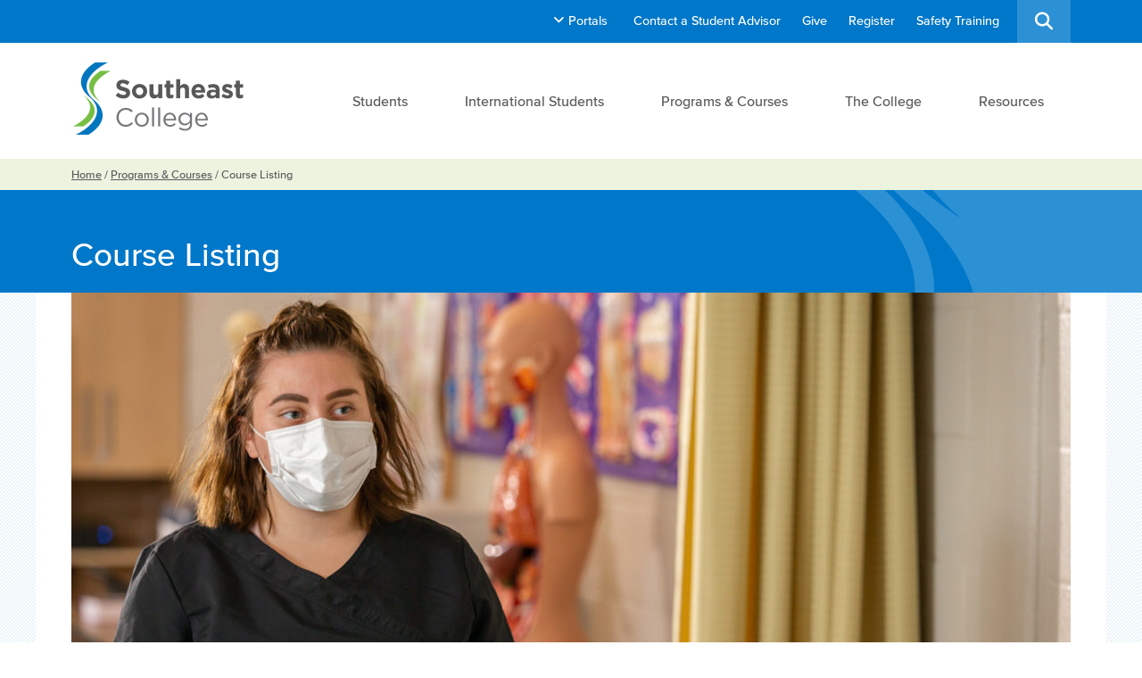

--- FILE ---
content_type: text/html; charset=UTF-8
request_url: https://www.southeastcollege.org/programs-courses/course-listing/?orderby=length&order=ASC&orderby=program&order=DESC&orderby=program&order=ASC
body_size: 10228
content:
<!DOCTYPE html>
<!--[if IE 7]><html class="ie7" lang="en-US"><![endif]-->
<!--[if IE 8]><html class="ie8" lang="en-US"><![endif]-->
<!--[if !(IE 7) | !(IE 8)  ]><!-->
	<html lang="en-US">
<!--<![endif]-->
	<head>
		<meta charset="UTF-8">
		<meta http-equiv="X-UA-Compatible" content="IE=edge">
		<meta name="viewport" content="width=device-width, initial-scale=1.0, maximum-scale=1.0">
					<meta name="description" content="Search Course Listings | Learning options for post-secondary education, industry and safety training, adult education, English as an additional language (ESL) and continuing education in Saskatchewan.">
		
		<title>Search Course Listings | Education & Training Saskatchewan</title>

		<link rel="apple-touch-icon-precomposed" href="https://www.southeastcollege.org/favicon-152.png">
		<link rel="apple-touch-icon" href="https://www.southeastcollege.org/touch-icon-iphone.png">
		<link rel="apple-touch-icon" sizes="76x76" href="https://www.southeastcollege.org/favicon76.png">
		<link rel="apple-touch-icon" sizes="120x120" href="https://www.southeastcollege.org/favicon60@2x.png">
		<link rel="apple-touch-icon" sizes="152x152" href="https://www.southeastcollege.org/favicon76@2x.png">
		<link rel="apple-touch-icon" sizes="180x180" href="https://www.southeastcollege.org/favicon60@3x.png">

		<meta name="msapplication-TileColor" content="#FFFFFF">
		<meta name="msapplication-TileImage" content="https://www.southeastcollege.org/favicon-144.png">

		<!--[if lt IE 9]>
			<script src="https://www.southeastcollege.org/wp-content/themes/southeastcollege/js/lib/html5shiv.js"></script>
			<script src="https://www.southeastcollege.org/wp-content/themes/southeastcollege/js/lib/respond.min.js"></script>
		<![endif]-->

		<link rel="profile" href="http://gmpg.org/xfn/11">
		<link rel="pingback" href="https://www.southeastcollege.org/xmlrpc.php">

		<meta name="google-site-verification" content="D5ap5CxyhY102t3G8U_jBx8cPeP7WChcgXOpkOfHqJM" />

		<meta name='robots' content='max-image-preview:large' />
<link rel='dns-prefetch' href='//tag.validate.audio' />
<link rel='dns-prefetch' href='//ajax.googleapis.com' />
<link rel='dns-prefetch' href='//fast.fonts.net' />
<link rel='dns-prefetch' href='//cdnjs.cloudflare.com' />
<style id='wp-img-auto-sizes-contain-inline-css' type='text/css'>
img:is([sizes=auto i],[sizes^="auto," i]){contain-intrinsic-size:3000px 1500px}
/*# sourceURL=wp-img-auto-sizes-contain-inline-css */
</style>
<link rel='stylesheet' id='tribe-events-pro-mini-calendar-block-styles-css' href='https://www.southeastcollege.org/wp-content/plugins/events-calendar-pro/build/css/tribe-events-pro-mini-calendar-block.css?ver=7.7.12' type='text/css' media='all' />
<link rel='stylesheet' id='wp-block-library-css' href='https://www.southeastcollege.org/wp-includes/css/dist/block-library/style.min.css?ver=128fb94ce91c1eaaf29c196c1ae1f684' type='text/css' media='all' />
<style id='global-styles-inline-css' type='text/css'>
:root{--wp--preset--aspect-ratio--square: 1;--wp--preset--aspect-ratio--4-3: 4/3;--wp--preset--aspect-ratio--3-4: 3/4;--wp--preset--aspect-ratio--3-2: 3/2;--wp--preset--aspect-ratio--2-3: 2/3;--wp--preset--aspect-ratio--16-9: 16/9;--wp--preset--aspect-ratio--9-16: 9/16;--wp--preset--color--black: #000000;--wp--preset--color--cyan-bluish-gray: #abb8c3;--wp--preset--color--white: #ffffff;--wp--preset--color--pale-pink: #f78da7;--wp--preset--color--vivid-red: #cf2e2e;--wp--preset--color--luminous-vivid-orange: #ff6900;--wp--preset--color--luminous-vivid-amber: #fcb900;--wp--preset--color--light-green-cyan: #7bdcb5;--wp--preset--color--vivid-green-cyan: #00d084;--wp--preset--color--pale-cyan-blue: #8ed1fc;--wp--preset--color--vivid-cyan-blue: #0693e3;--wp--preset--color--vivid-purple: #9b51e0;--wp--preset--gradient--vivid-cyan-blue-to-vivid-purple: linear-gradient(135deg,rgb(6,147,227) 0%,rgb(155,81,224) 100%);--wp--preset--gradient--light-green-cyan-to-vivid-green-cyan: linear-gradient(135deg,rgb(122,220,180) 0%,rgb(0,208,130) 100%);--wp--preset--gradient--luminous-vivid-amber-to-luminous-vivid-orange: linear-gradient(135deg,rgb(252,185,0) 0%,rgb(255,105,0) 100%);--wp--preset--gradient--luminous-vivid-orange-to-vivid-red: linear-gradient(135deg,rgb(255,105,0) 0%,rgb(207,46,46) 100%);--wp--preset--gradient--very-light-gray-to-cyan-bluish-gray: linear-gradient(135deg,rgb(238,238,238) 0%,rgb(169,184,195) 100%);--wp--preset--gradient--cool-to-warm-spectrum: linear-gradient(135deg,rgb(74,234,220) 0%,rgb(151,120,209) 20%,rgb(207,42,186) 40%,rgb(238,44,130) 60%,rgb(251,105,98) 80%,rgb(254,248,76) 100%);--wp--preset--gradient--blush-light-purple: linear-gradient(135deg,rgb(255,206,236) 0%,rgb(152,150,240) 100%);--wp--preset--gradient--blush-bordeaux: linear-gradient(135deg,rgb(254,205,165) 0%,rgb(254,45,45) 50%,rgb(107,0,62) 100%);--wp--preset--gradient--luminous-dusk: linear-gradient(135deg,rgb(255,203,112) 0%,rgb(199,81,192) 50%,rgb(65,88,208) 100%);--wp--preset--gradient--pale-ocean: linear-gradient(135deg,rgb(255,245,203) 0%,rgb(182,227,212) 50%,rgb(51,167,181) 100%);--wp--preset--gradient--electric-grass: linear-gradient(135deg,rgb(202,248,128) 0%,rgb(113,206,126) 100%);--wp--preset--gradient--midnight: linear-gradient(135deg,rgb(2,3,129) 0%,rgb(40,116,252) 100%);--wp--preset--font-size--small: 13px;--wp--preset--font-size--medium: 20px;--wp--preset--font-size--large: 36px;--wp--preset--font-size--x-large: 42px;--wp--preset--spacing--20: 0.44rem;--wp--preset--spacing--30: 0.67rem;--wp--preset--spacing--40: 1rem;--wp--preset--spacing--50: 1.5rem;--wp--preset--spacing--60: 2.25rem;--wp--preset--spacing--70: 3.38rem;--wp--preset--spacing--80: 5.06rem;--wp--preset--shadow--natural: 6px 6px 9px rgba(0, 0, 0, 0.2);--wp--preset--shadow--deep: 12px 12px 50px rgba(0, 0, 0, 0.4);--wp--preset--shadow--sharp: 6px 6px 0px rgba(0, 0, 0, 0.2);--wp--preset--shadow--outlined: 6px 6px 0px -3px rgb(255, 255, 255), 6px 6px rgb(0, 0, 0);--wp--preset--shadow--crisp: 6px 6px 0px rgb(0, 0, 0);}:where(.is-layout-flex){gap: 0.5em;}:where(.is-layout-grid){gap: 0.5em;}body .is-layout-flex{display: flex;}.is-layout-flex{flex-wrap: wrap;align-items: center;}.is-layout-flex > :is(*, div){margin: 0;}body .is-layout-grid{display: grid;}.is-layout-grid > :is(*, div){margin: 0;}:where(.wp-block-columns.is-layout-flex){gap: 2em;}:where(.wp-block-columns.is-layout-grid){gap: 2em;}:where(.wp-block-post-template.is-layout-flex){gap: 1.25em;}:where(.wp-block-post-template.is-layout-grid){gap: 1.25em;}.has-black-color{color: var(--wp--preset--color--black) !important;}.has-cyan-bluish-gray-color{color: var(--wp--preset--color--cyan-bluish-gray) !important;}.has-white-color{color: var(--wp--preset--color--white) !important;}.has-pale-pink-color{color: var(--wp--preset--color--pale-pink) !important;}.has-vivid-red-color{color: var(--wp--preset--color--vivid-red) !important;}.has-luminous-vivid-orange-color{color: var(--wp--preset--color--luminous-vivid-orange) !important;}.has-luminous-vivid-amber-color{color: var(--wp--preset--color--luminous-vivid-amber) !important;}.has-light-green-cyan-color{color: var(--wp--preset--color--light-green-cyan) !important;}.has-vivid-green-cyan-color{color: var(--wp--preset--color--vivid-green-cyan) !important;}.has-pale-cyan-blue-color{color: var(--wp--preset--color--pale-cyan-blue) !important;}.has-vivid-cyan-blue-color{color: var(--wp--preset--color--vivid-cyan-blue) !important;}.has-vivid-purple-color{color: var(--wp--preset--color--vivid-purple) !important;}.has-black-background-color{background-color: var(--wp--preset--color--black) !important;}.has-cyan-bluish-gray-background-color{background-color: var(--wp--preset--color--cyan-bluish-gray) !important;}.has-white-background-color{background-color: var(--wp--preset--color--white) !important;}.has-pale-pink-background-color{background-color: var(--wp--preset--color--pale-pink) !important;}.has-vivid-red-background-color{background-color: var(--wp--preset--color--vivid-red) !important;}.has-luminous-vivid-orange-background-color{background-color: var(--wp--preset--color--luminous-vivid-orange) !important;}.has-luminous-vivid-amber-background-color{background-color: var(--wp--preset--color--luminous-vivid-amber) !important;}.has-light-green-cyan-background-color{background-color: var(--wp--preset--color--light-green-cyan) !important;}.has-vivid-green-cyan-background-color{background-color: var(--wp--preset--color--vivid-green-cyan) !important;}.has-pale-cyan-blue-background-color{background-color: var(--wp--preset--color--pale-cyan-blue) !important;}.has-vivid-cyan-blue-background-color{background-color: var(--wp--preset--color--vivid-cyan-blue) !important;}.has-vivid-purple-background-color{background-color: var(--wp--preset--color--vivid-purple) !important;}.has-black-border-color{border-color: var(--wp--preset--color--black) !important;}.has-cyan-bluish-gray-border-color{border-color: var(--wp--preset--color--cyan-bluish-gray) !important;}.has-white-border-color{border-color: var(--wp--preset--color--white) !important;}.has-pale-pink-border-color{border-color: var(--wp--preset--color--pale-pink) !important;}.has-vivid-red-border-color{border-color: var(--wp--preset--color--vivid-red) !important;}.has-luminous-vivid-orange-border-color{border-color: var(--wp--preset--color--luminous-vivid-orange) !important;}.has-luminous-vivid-amber-border-color{border-color: var(--wp--preset--color--luminous-vivid-amber) !important;}.has-light-green-cyan-border-color{border-color: var(--wp--preset--color--light-green-cyan) !important;}.has-vivid-green-cyan-border-color{border-color: var(--wp--preset--color--vivid-green-cyan) !important;}.has-pale-cyan-blue-border-color{border-color: var(--wp--preset--color--pale-cyan-blue) !important;}.has-vivid-cyan-blue-border-color{border-color: var(--wp--preset--color--vivid-cyan-blue) !important;}.has-vivid-purple-border-color{border-color: var(--wp--preset--color--vivid-purple) !important;}.has-vivid-cyan-blue-to-vivid-purple-gradient-background{background: var(--wp--preset--gradient--vivid-cyan-blue-to-vivid-purple) !important;}.has-light-green-cyan-to-vivid-green-cyan-gradient-background{background: var(--wp--preset--gradient--light-green-cyan-to-vivid-green-cyan) !important;}.has-luminous-vivid-amber-to-luminous-vivid-orange-gradient-background{background: var(--wp--preset--gradient--luminous-vivid-amber-to-luminous-vivid-orange) !important;}.has-luminous-vivid-orange-to-vivid-red-gradient-background{background: var(--wp--preset--gradient--luminous-vivid-orange-to-vivid-red) !important;}.has-very-light-gray-to-cyan-bluish-gray-gradient-background{background: var(--wp--preset--gradient--very-light-gray-to-cyan-bluish-gray) !important;}.has-cool-to-warm-spectrum-gradient-background{background: var(--wp--preset--gradient--cool-to-warm-spectrum) !important;}.has-blush-light-purple-gradient-background{background: var(--wp--preset--gradient--blush-light-purple) !important;}.has-blush-bordeaux-gradient-background{background: var(--wp--preset--gradient--blush-bordeaux) !important;}.has-luminous-dusk-gradient-background{background: var(--wp--preset--gradient--luminous-dusk) !important;}.has-pale-ocean-gradient-background{background: var(--wp--preset--gradient--pale-ocean) !important;}.has-electric-grass-gradient-background{background: var(--wp--preset--gradient--electric-grass) !important;}.has-midnight-gradient-background{background: var(--wp--preset--gradient--midnight) !important;}.has-small-font-size{font-size: var(--wp--preset--font-size--small) !important;}.has-medium-font-size{font-size: var(--wp--preset--font-size--medium) !important;}.has-large-font-size{font-size: var(--wp--preset--font-size--large) !important;}.has-x-large-font-size{font-size: var(--wp--preset--font-size--x-large) !important;}
/*# sourceURL=global-styles-inline-css */
</style>

<style id='classic-theme-styles-inline-css' type='text/css'>
/*! This file is auto-generated */
.wp-block-button__link{color:#fff;background-color:#32373c;border-radius:9999px;box-shadow:none;text-decoration:none;padding:calc(.667em + 2px) calc(1.333em + 2px);font-size:1.125em}.wp-block-file__button{background:#32373c;color:#fff;text-decoration:none}
/*# sourceURL=/wp-includes/css/classic-themes.min.css */
</style>
<link rel='stylesheet' id='cff-css' href='https://www.southeastcollege.org/wp-content/plugins/custom-facebook-feed-pro/assets/css/cff-style.min.css?ver=4.7.4' type='text/css' media='all' />
<link rel='stylesheet' id='style-css' href='https://www.southeastcollege.org/wp-content/themes/southeastcollege/style.min.css?ver=1.9.5' type='text/css' media='all' />
<link rel='stylesheet' id='fonts-css' href='//fast.fonts.net/cssapi/88aa097f-e6b4-4ac6-add0-ad79da190dba.css?ver=1.9.5' type='text/css' media='all' />
<link rel='stylesheet' id='fonts-awesome-css' href='//cdnjs.cloudflare.com/ajax/libs/font-awesome/6.5.1/css/all.min.css?ver=6.5.1' type='text/css' media='all' />
<script async type="text/javascript" src="https://tag.validate.audio/validate.js?ver=128fb94ce91c1eaaf29c196c1ae1f684" id="validate_add_tag-js"></script>
<link rel="canonical" href="https://www.southeastcollege.org/programs-courses/course-listing/" />
<!-- Custom Facebook Feed JS vars -->
<script type="text/javascript">
var cffsiteurl = "https://www.southeastcollege.org/wp-content/plugins";
var cffajaxurl = "https://www.southeastcollege.org/wp-admin/admin-ajax.php";


var cfflinkhashtags = "false";
</script>
<meta name="tec-api-version" content="v1"><meta name="tec-api-origin" content="https://www.southeastcollege.org"><link rel="alternate" href="https://www.southeastcollege.org/wp-json/tribe/events/v1/" />	</head>

	
	<body class="inside">

		

<div class="upperlinks">
	<nav class="columns">
		<div class="left">
							<div class="portals">
					<span class="menu-item"><i class="fa fa-angle-down"></i> Portals</span>

					<div class="dropdown hide">
													<span class="menu-item">Common Resources</span>
															<a class="menu-item child" href="https://outlook.office.com/mail/" target="_blank"><i class="fa fa-angle-right"></i> Outlook Email</a>
															<a class="menu-item child" href="https://teams.microsoft.com/v2/" target="_blank"><i class="fa fa-angle-right"></i> TEAMS</a>
															<a class="menu-item child" href="https://southeastcollegeorg-my.sharepoint.com/?xsdata=[base64]&sdata=azdGcGcxV1NSbFNWWjhXdlEwbDNidTVMUldZN3hPY1hyaGo2TUI0VDhrQT0%3D&clickparams=eyAiWC1BcHBOYW1lIiA6ICJNaWNyb3NvZnQgT3V0bG9vayIsICJYLUFwcFZlcnNpb24iIDogIjE2LjAuMTkwMjkuMjAyNDQiLCAiT1MiIDogIldpbmRvd3MiIH0%3D" target="_blank"><i class="fa fa-angle-right"></i> My OneDrive</a>
													
													<span class="menu-item">Student Resources</span>
															<a class="menu-item child" href="http://learnonline.southeastcollege.org/" target="_blank"><i class="fa fa-angle-right"></i> Login to Blackboard Learn</a>
															<a class="menu-item child" href="https://southeastcollegeorg.sharepoint.com/sites/MySC-StudentConnection" target="_blank"><i class="fa fa-angle-right"></i> MySC Student Connection Sharepoint</a>
															<a class="menu-item child" href="https://southeastcollegeorg.sharepoint.com/sites/MySC2-StudentConnection/SitePages/IT-Getting-Started-Guide-For-Students.aspx" target="_blank"><i class="fa fa-angle-right"></i> IT Getting Started Guide for Students</a>
													
													<span class="menu-item header">Staff Resources</span>
															<a class="menu-item child" href="https://southeastcollegeorg.sharepoint.com/sites/MySC" target="_blank"><i class="fa fa-angle-right"></i> MySC Staff Sharepoint</a>
															<a class="menu-item child" href="https://southeastcollegeorg.sharepoint.com/sites/IT-Helpdesk/SitePages/IT-Getting-Started-Guide-For-Staff.aspx" target="_blank"><i class="fa fa-angle-right"></i> IT Getting Started Guide for Staff</a>
																		</div>
				</div>
			
							<a class="menu-item" href="https://www.southeastcollege.org/students/student-advisor-online-booking/">Contact a Student Advisor</a>
							<a class="menu-item" href="https://www.southeastcollege.org/alumni-friends/giving/">Give</a>
							<a class="menu-item" href="https://www.southeastcollege.org/programs-courses/register/">Register</a>
							<a class="menu-item" href="https://www.southeastcollege.org/programs-courses/browse-programs-courses/#industry-and-safety-training">Safety Training</a>
					</div>

		<div class="searchbar">
			<a href="https://www.southeastcollege.org/search/"><i class="fa fa-search"></i></a>
		</div>
	</nav>
</div>
		<header class="main-header">
			<div class="group clear">
									<a href="https://www.southeastcollege.org" class="logo">
						<img src="https://www.southeastcollege.org/assets/southeast-college.png" alt="Southeast College" />
					</a>
								

	<nav class="navigation">

	    
			<div class="parent">
																								
									<a href="https://www.southeastcollege.org/students/">Students</a>
				

				<div class="sub-menu">
					<div class="wrap">
						<a class="back" href="#">Back <i class="fa fa-arrow-circle-left"></i></a>

													<a class="overview" href="https://www.southeastcollege.org/students/">
								<img class="desktop" src="https://www.southeastcollege.org/assets/overview-southeast-college-students.jpg" alt="Students Overview" />
								<span>
									Students Overview <i class="fa fa-arrow-circle-right"></i>
								</span>
							</a>
						
													<div class="jump-to">
																	<h3 class="desktop">Jump to</h3>
								
								<div class="items">
																														<a href="https://www.southeastcollege.org/students/scholarships-financial-aid/">Scholarships and Financial Aid</a>
																																								<a href="https://www.southeastcollege.org/students/campus-life/">Campus Life</a>
																																								<a href="https://www.southeastcollege.org/students/support/">Support</a>
																																								<a href="https://www.southeastcollege.org/students/student-advisor-online-booking/">Book Online with a Student Advisor</a>
																											</div>
							</div>
						
													<div class="quicklinks">
																	<h3 class="desktop">Portals</h3>
								
								<div class="items">
																														<a href="https://www.office.com" target="_blank">Login to Office 365</a>
																											</div>
							</div>
											</div>
				</div>

			</div>

		
			<div class="parent">
																								
									<a href="https://www.southeastcollege.org/international-students/">International Students</a>
				

				<div class="sub-menu">
					<div class="wrap">
						<a class="back" href="#">Back <i class="fa fa-arrow-circle-left"></i></a>

													<a class="overview" href="https://www.southeastcollege.org/international-students/">
								<img class="desktop" src="https://www.southeastcollege.org/assets/feature-southeast-college-english-language-training.jpg" alt="International Students Overview" />
								<span>
									International Students Overview <i class="fa fa-arrow-circle-right"></i>
								</span>
							</a>
						
													<div class="jump-to">
																	<h3 class="desktop">Jump to</h3>
								
								<div class="items">
																														<a href="https://www.southeastcollege.org/international-students/application-process">Application Process</a>
																																								<a href="https://www.southeastcollege.org/international-students/english-language-requirements/">English Language Requirements</a>
																																								<a href="https://www.southeastcollege.org/international-students/international-student-guide/">International Student Guide</a>
																																								<a href="https://www.southeastcollege.org/international-students/resources/">Resources</a>
																											</div>
							</div>
						
											</div>
				</div>

			</div>

		
			<div class="parent">
																								
									<a href="https://www.southeastcollege.org/programs-courses/">Programs & Courses</a>
				

				<div class="sub-menu">
					<div class="wrap">
						<a class="back" href="#">Back <i class="fa fa-arrow-circle-left"></i></a>

													<a class="overview" href="https://www.southeastcollege.org/programs-courses/">
								<img class="desktop" src="https://www.southeastcollege.org/assets/overview-southeast-college-programs-and-courses.jpg" alt="Programs & Courses Overview" />
								<span>
									Programs & Courses Overview <i class="fa fa-arrow-circle-right"></i>
								</span>
							</a>
						
													<div class="jump-to">
																	<h3 class="desktop">Jump to</h3>
								
								<div class="items">
																														<a href="https://www.southeastcollege.org/programs-courses/register/">Register</a>
																																								<a href="https://www.southeastcollege.org/programs-courses/browse-programs-courses/">Browse Programs & Courses</a>
																																								<a href="https://www.southeastcollege.org/programs-courses/course-listing/">Course Listing</a>
																																								<a href="https://www.southeastcollege.org/programs-courses/online-learning/">Online Learning</a>
																											</div>
							</div>
						
													<div class="quicklinks">
																	<h3 class="desktop">Quicklinks</h3>
								
								<div class="items">
																														<a href="https://www.southeastcollege.org/programs-courses/register/">Register Now</a>
																																								<a href="https://www.southeastcollege.org/courses/microcredentials/" target="_blank">Online Live Microcredentials</a>
																																								<a href="https://www.southeastcollege.org/courses/building-code-training-for-canadians-series-1-2010/" target="_blank">Building Code Training</a>
																											</div>
							</div>
											</div>
				</div>

			</div>

		
			<div class="parent">
																								
									<a href="https://www.southeastcollege.org/the-college/">The College</a>
				

				<div class="sub-menu">
					<div class="wrap">
						<a class="back" href="#">Back <i class="fa fa-arrow-circle-left"></i></a>

													<a class="overview" href="https://www.southeastcollege.org/the-college/">
								<img class="desktop" src="https://www.southeastcollege.org/assets/overview-southeast-college-the-college.jpg" alt="The College Overview" />
								<span>
									The College Overview <i class="fa fa-arrow-circle-right"></i>
								</span>
							</a>
						
													<div class="jump-to">
																	<h3 class="desktop">Jump to</h3>
								
								<div class="items">
																														<a href="https://www.southeastcollege.org/the-college/about-southeast-college/">About Southeast College</a>
																																								<a href="https://www.southeastcollege.org/csi/">Centre of Sustainable Innovation</a>
																																								<a href="https://www.southeastcollege.org/the-college/board-of-governors-and-executive-management">Board & Leadership Teams</a>
																																								<a href="https://www.southeastcollege.org/the-college/career-listing/">Careers</a>
																											</div>
							</div>
						
													<div class="quicklinks">
																	<h3 class="desktop">Quicklinks</h3>
								
								<div class="items">
																														<a href="https://www.southeastcollege.org/the-college/contact-us/">Contact Us</a>
																																								<a href="https://www.southeastcollege.org/news/all/">News</a>
																																								<a href="https://www.southeastcollege.org/events/category/all/">Upcoming Events</a>
																											</div>
							</div>
											</div>
				</div>

			</div>

		
			<div class="parent">
																								
									<a href="https://www.southeastcollege.org/resources/">Resources</a>
				

				<div class="sub-menu">
					<div class="wrap">
						<a class="back" href="#">Back <i class="fa fa-arrow-circle-left"></i></a>

													<a class="overview" href="https://www.southeastcollege.org/resources/">
								<img class="desktop" src="https://www.southeastcollege.org/assets/overview-southeast-college-resources.jpg" alt="Resources Overview" />
								<span>
									Resources Overview <i class="fa fa-arrow-circle-right"></i>
								</span>
							</a>
						
													<div class="jump-to">
																	<h3 class="desktop">Jump to</h3>
								
								<div class="items">
																														<a href="https://www.southeastcollege.org/resources/publications/">Publications</a>
																																								<a href="https://www.southeastcollege.org/resources/documents-forms/">Documents & Forms</a>
																																								<a href="https://www.southeastcollege.org/resources/policies/">Policies</a>
																																								<a href="https://www.southeastcollege.org/resources/helpful-links/">Helpful Links</a>
																																								<a href="https://www.southeastcollege.org/the-college/contact-us/">Contact Us</a>
																											</div>
							</div>
						
													<div class="quicklinks">
																	<h3 class="desktop">Portals</h3>
								
								<div class="items">
																														<a href="https://outlook.office365.com/owa" target="_blank">Login to Outlook Web</a>
																																								<a href="https://southeastcollegeorg.sharepoint.com/sites/MySC" target="_blank">Login to MySC</a>
																											</div>
							</div>
											</div>
				</div>

			</div>

		
	</nav>
			</div>
			<a class="menu" href="#">
				<span></span>
			</a>
		</header>

		
	
			
									
	<div class="breadcrumbs">
		<article class="group" role="navigation">
			<a class="breadcrumb home" href="https://www.southeastcollege.org">Home</a><span class="separator"> / </span><a class="breadcrumb" href="https://www.southeastcollege.org/programs-courses/">Programs &#038; Courses</a><span class="separator"> / </span><span class="breadcrumb current"> Course Listing</span>		</article>
	</div>

					
	
		
	
					
	
						<div class="pagetitle">
		<div class="group clear">
							<h1>Course Listing</h1>
					</div>
	</div>

					

	
			<div class="banner">
			<div class="group clear">
				<img src="https://www.southeastcollege.org/assets/20211125GregHuszar9217-1120x640.jpg" alt="" />
							</div>
		</div>
	

					
	
					<div class="main-content">

						

						
							

						
						
	<div class="course-list">
		<div class="group clear">
			<form action="https://www.southeastcollege.org/programs-courses/course-listing/" method="get">
				<h2>Filter by Keyword</h2>
				<div class="row">
					<input name="keyword" class="type" type="text" placeholder="e.g. safety" value="" />
				</div>

				<h2>Filter by Subject Area</h2>
				<div class="row">
					<div class="select">
						<input name="subject" class="dropdown type type-subject" type="text" placeholder="ALL" value="" />
						<input name="id" class="hidden type-subject-id" type="text" value="" />
						<div class="dropdown-items">
																						<a class="btn blue" data-cat="76">Adult Education</a>
															<a class="btn blue" data-cat="82">Agricultural Courses</a>
															<a class="btn blue" data-cat="120">Business</a>
															<a class="btn blue" data-cat="83">Business Training</a>
															<a class="btn blue" data-cat="84">Computer Training</a>
															<a class="btn blue" data-cat="81">Continuing Education</a>
															<a class="btn blue" data-cat="80">English Language Training</a>
															<a class="btn blue" data-cat="86">General Training</a>
															<a class="btn blue" data-cat="78">Health</a>
															<a class="btn blue" data-cat="75">Industry and Safety Training</a>
															<a class="btn blue" data-cat="108">Online Training</a>
															<a class="btn blue" data-cat="88">Part Time Credit Programming</a>
															<a class="btn blue" data-cat="87">Personal Interest</a>
															<a class="btn blue" data-cat="77">Post Secondary</a>
															<a class="btn blue" data-cat="79">Trades, Technology and Apprenticeship</a>
															<a class="btn blue" data-cat="93">University</a>
													</div>
						<i class="fa fa-chevron-down"></i>
					</div>
					<input type="submit" value="Submit" class="btn blue" />
					<a class="btn blue clean" href="https://www.southeastcollege.org/programs-courses/course-listing/" />clear</a>
				</div>
			</form>

							<table>
					<tr>
						<th><a href="https://www.southeastcollege.org/programs-courses/course-listing/?orderby=length&order=ASC&orderby=program&order=DESC&orderby=program&order=ASC&orderby=title&order=DESC">Course Name </a></th>
						<th><a href="https://www.southeastcollege.org/programs-courses/course-listing/?orderby=length&order=ASC&orderby=program&order=DESC&orderby=program&order=ASC&orderby=program&order=DESC">Program  <i class="fa fa-caret-up"></i></a></th>
						<th><a href="https://www.southeastcollege.org/programs-courses/course-listing/?orderby=length&order=ASC&orderby=program&order=DESC&orderby=program&order=ASC&orderby=length&order=DESC">Course Length  </a></th>
					</tr>


					
												
																																		
						
						
						<tr class="even">
							<td><a href="https://www.southeastcollege.org/courses/confined-space-southeast-college/">Confined Space</a></td>
							<td>Industry and Safety Training</td>
							<td>8:30 am - 5:00 pm </td>
						</tr>
						
					
												
																																		
						
						
						<tr class="odd">
							<td><a href="https://www.southeastcollege.org/courses/fall-arrest-southeast-college/">Fall Arrest (Southeast College)</a></td>
							<td>Industry and Safety Training</td>
							<td>8:30am - 12:00pm (times subject to change)</td>
						</tr>
						
					
												
																																		
						
						
						<tr class="even">
							<td><a href="https://www.southeastcollege.org/courses/fall-protection-for-rig-workers-enform/">Fall Protection for Rig Work (Energy Safety Canada)</a></td>
							<td>Industry and Safety Training</td>
							<td>8:30-5:00pm</td>
						</tr>
						
					
												
																																		
						
						
						<tr class="odd">
							<td><a href="https://www.southeastcollege.org/courses/first-aidcpraed-st-john-ambulance/">Intermediate First Aid (St. John Ambulance)</a></td>
							<td>Industry and Safety Training</td>
							<td>8:30 am to 5:00 pm</td>
						</tr>
						
					
												
																																		
						
						
						<tr class="even">
							<td><a href="https://www.southeastcollege.org/courses/first-aidcpraed-recertification-st-john-ambulance/">Intermediate First Aid Recertification (St. John Ambulance)</a></td>
							<td>Industry and Safety Training</td>
							<td>8:30 am to 5:00 pm</td>
						</tr>
						
					
												
																																		
						
						
						<tr class="odd">
							<td><a href="https://www.southeastcollege.org/courses/ground-disturbance-for-supervisors-and-workers/">Ground Disturbance for Supervisors and Workers</a></td>
							<td>Industry and Safety Training</td>
							<td>8:30 am to 5:00 pm</td>
						</tr>
						
					
												
																																		
						
						
						<tr class="even">
							<td><a href="https://www.southeastcollege.org/courses/h2s-alive-enform/">H2S Alive (Energy Safety Canada)</a></td>
							<td>Industry and Safety Training</td>
							<td>8:30am - 5:00pm</td>
						</tr>
						
					
												
																																		
						
						
						<tr class="odd">
							<td><a href="https://www.southeastcollege.org/courses/adult-12/">Adult 12</a></td>
							<td>Adult Education</td>
							<td></td>
						</tr>
						
					
												
																																		
						
						
						<tr class="even">
							<td><a href="https://www.southeastcollege.org/courses/canadian-adult-education-credential/">Canadian Adult Education Credential (CAEC)</a></td>
							<td>Adult Education</td>
							<td></td>
						</tr>
						
					
												
																																																	
						
						
						<tr class="odd">
							<td><a href="https://www.southeastcollege.org/courses/continuing-care-assistant-full-time-program/">Continuing Care Assistant</a></td>
							<td>Health, Post Secondary</td>
							<td></td>
						</tr>
						
					
												
																																		
						
						
						<tr class="even">
							<td><a href="https://www.southeastcollege.org/courses/practical-nursing-full-time-program/">Practical Nursing</a></td>
							<td>Health</td>
							<td></td>
						</tr>
						
					
												
																																		
						
						
						<tr class="odd">
							<td><a href="https://www.southeastcollege.org/courses/power-engineering-technician/">Power Engineering Technician</a></td>
							<td>Trades, Technology and Apprenticeship</td>
							<td></td>
						</tr>
						
					
												
																																		
						
						
						<tr class="even">
							<td><a href="https://www.southeastcollege.org/courses/power-engineering-third-class-theory/">Third Class Power Engineering-Theory Only</a></td>
							<td>Trades, Technology and Apprenticeship</td>
							<td></td>
						</tr>
						
					
												
																																		
						
						
						<tr class="odd">
							<td><a href="https://www.southeastcollege.org/courses/electrician/">Electrician</a></td>
							<td>Trades, Technology and Apprenticeship</td>
							<td></td>
						</tr>
						
					
												
																																		
						
						
						<tr class="even">
							<td><a href="https://www.southeastcollege.org/courses/hairstylist/">Hairstylist</a></td>
							<td>Trades, Technology and Apprenticeship</td>
							<td></td>
						</tr>
						
					
												
																																		
						
						
						<tr class="odd">
							<td><a href="https://www.southeastcollege.org/courses/heavy-equipment-and-truck-and-transport-technician/">Heavy Equipment and Truck and Transport Technician</a></td>
							<td>Trades, Technology and Apprenticeship</td>
							<td></td>
						</tr>
						
					
												
																																		
						
						
						<tr class="even">
							<td><a href="https://www.southeastcollege.org/courses/industrial-mechanic/">Industrial Mechanic  &#8211; Millwright</a></td>
							<td>Trades, Technology and Apprenticeship</td>
							<td></td>
						</tr>
						
					
												
																																		
						
						
						<tr class="odd">
							<td><a href="https://www.southeastcollege.org/courses/welding/">Welding</a></td>
							<td>Trades, Technology and Apprenticeship</td>
							<td></td>
						</tr>
						
					
												
																																		
						
						
						<tr class="even">
							<td><a href="https://www.southeastcollege.org/courses/pesticide-applicator-agricultureindustrial/">Pesticide Applicator &#8211; Agriculture or Industrial</a></td>
							<td>Agricultural Courses</td>
							<td></td>
						</tr>
						
					
												
																																		
						
						
						<tr class="odd">
							<td><a href="https://www.southeastcollege.org/courses/small-engine-repair/">Small Engine Repair</a></td>
							<td>Personal Interest</td>
							<td></td>
						</tr>
						
					
												
																																		
						
						
						<tr class="even">
							<td><a href="https://www.southeastcollege.org/courses/introduction-to-computer-basics/">Introduction to Windows 10</a></td>
							<td>Computer Training</td>
							<td></td>
						</tr>
						
					
												
																																		
						
						
						<tr class="odd">
							<td><a href="https://www.southeastcollege.org/courses/safe-food-handling/">Safe Food Handling</a></td>
							<td>Industry and Safety Training</td>
							<td></td>
						</tr>
						
					
												
																																		
						
						
						<tr class="even">
							<td><a href="https://www.southeastcollege.org/courses/st-johns-ambulance-babysitting-course/">Babysitting Course (St. John Ambulance)</a></td>
							<td>Personal Interest</td>
							<td>9am - 3:30pm</td>
						</tr>
						
					
												
																																		
						
						
						<tr class="odd">
							<td><a href="https://www.southeastcollege.org/courses/anat-100-body-systems/">ANAT 100 Body Systems</a></td>
							<td>Part Time Credit Programming</td>
							<td></td>
						</tr>
						
					
												
																																																	
						
						
						<tr class="even">
							<td><a href="https://www.southeastcollege.org/courses/nail-technician-program/">Esthetician-Nail Technician Program</a></td>
							<td>Post Secondary, Trades, Technology and Apprenticeship</td>
							<td></td>
						</tr>
						
					
				</table>

				<div class="pagination">
					<span class="next-posts">
											</span>
					<span class="number-posts">
						<span aria-current="page" class="page-numbers current">1</span>
<a class="page-numbers" href="https://www.southeastcollege.org/programs-courses/course-listing/page/2/?orderby=program&#038;order=ASC#038;order=ASC">2</a>
<a class="page-numbers" href="https://www.southeastcollege.org/programs-courses/course-listing/page/3/?orderby=program&#038;order=ASC#038;order=ASC">3</a>
<a class="page-numbers" href="https://www.southeastcollege.org/programs-courses/course-listing/page/4/?orderby=program&#038;order=ASC#038;order=ASC">4</a>
<a class="page-numbers" href="https://www.southeastcollege.org/programs-courses/course-listing/page/5/?orderby=program&#038;order=ASC#038;order=ASC">5</a>
<a class="page-numbers" href="https://www.southeastcollege.org/programs-courses/course-listing/page/6/?orderby=program&#038;order=ASC#038;order=ASC">6</a>
<a class="page-numbers" href="https://www.southeastcollege.org/programs-courses/course-listing/page/7/?orderby=program&#038;order=ASC#038;order=ASC">7</a>
<a class="page-numbers" href="https://www.southeastcollege.org/programs-courses/course-listing/page/8/?orderby=program&#038;order=ASC#038;order=ASC">8</a>
<a class="page-numbers" href="https://www.southeastcollege.org/programs-courses/course-listing/page/9/?orderby=program&#038;order=ASC#038;order=ASC">9</a>					</span>
					<span class="prev-posts">
						<a href="https://www.southeastcollege.org/programs-courses/course-listing/page/2/?orderby=program&#038;order=ASC" >Next &raquo;</a>					</span>
				</div>

					</div>
	</div>

						

						
	
						

					</div>

				
				
			
	
		<footer>
							<div class="group">
					<a href="#" class="back-to-top">
						<i class="fa fa-chevron-up"></i>
					</a>
				</div>
			
							<p class="print">For more information or to register for any of our program or courses, call us toll free (from outside of Weyburn) 1-866-999-7372 or 306-848-2850 (from Weyburn) or email: registration@southeastcollege.org</p>
			
							<div class="disclaimer">
					<div class="text">
						<p>Southeast College acknowledges that we are located on the traditional lands, referred to as the Treaty 2 Territory and Treaty 4 Territory, the original lands of the Cree, Ojibwe (OJIBWĒ), Saulteaux (SO-TO), Dakota, Nakota, Lakota, and on the homeland of the Métis Nation. We respect and honour the Treaties that were made on all Territories, we acknowledge the harms and mistakes of the past, and we are committed to moving forward in partnership with Indigenous Nations in the spirit of reconciliation and collaboration.</p>
<p><strong>Southeast College reserves the right to amend or cancel programs or courses at its sole discretion at any time.</strong></p>
					</div>
				</div>
			
			<div class="inside">
				<div class="columns">
											<div class="contact-links">
							<nav>
																											<a href="https://www.southeastcollege.org/the-college/contact-us" target="_blank">Contact Us</a>
																																				<a href="https://www.facebook.com/southeastcollegesaskatchewan/" target="_blank"><span class="link"><i class="fa-brands fa-facebook" aria-hidden="true"></i></span></a>
																																				<a href="https://www.youtube.com/user/southeastcollege" target="_blank"><span class="link"><i class="fa-brands fa-youtube" aria-hidden="true"></i></span></a>
																																				<a href="https://twitter.com/SCSaskatchewan" target="_blank"><span class="link"><i class="fa-brands fa-x-twitter" aria-hidden="true"></i></span></a>
																																				<a href="https://www.instagram.com/SoutheastCollegeSaskatchewan/" target="_blank"><span class="link"><i class="fa-brands fa-instagram" aria-hidden="true"></i></span></a>
																								</nav>
						</div>
					
					<div class="copyright">
						<p>
							<span class="address">
								Weyburn Campus and Administrative Office - 633 King Street, Weyburn, Saskatchewan  S4H 2S5							</span>

							&copy; Southeast College  2026
															<span class="legal">&nbsp;/<a href="https://www.southeastcollege.org/assets/southeast-college-privacy-disclosure.pdf">Legal</a></span>
													</p>
					</div>
				</div>
			</div>
		</footer>

				<!-- Global site tag (gtag.js) - Google Analytics -->
		<script async src="https://www.googletagmanager.com/gtag/js?id=UA-20846680-1"></script>
		<script>
			window.dataLayer = window.dataLayer || [];
			function gtag(){dataLayer.push(arguments);}
			gtag('js', new Date());

			gtag('config', 'UA-20846680-1');
		</script>

		
					<!-- Google tag (gtag.js) --> <script async src=https://www.googletagmanager.com/gtag/js?id=G-Y9NXQP18TS></script> <script> window.dataLayer = window.dataLayer || []; function gtag(){dataLayer.push(arguments);} gtag('js', new Date()); gtag('config', 'G-Y9NXQP18TS'); </script>

<script type="text/javascript"> new Image().src='//wl-clickserv.index.digital/conv/d1e07e3826e000ec'; </script>
<!-- Facebook Pixel Code -->
<script>
  !function(f,b,e,v,n,t,s)
  {if(f.fbq)return;n=f.fbq=function(){n.callMethod?
  n.callMethod.apply(n,arguments):n.queue.push(arguments)};
  if(!f._fbq)f._fbq=n;n.push=n;n.loaded=!0;n.version='2.0';
  n.queue=[];t=b.createElement(e);t.async=!0;
  t.src=v;s=b.getElementsByTagName(e)[0];
  s.parentNode.insertBefore(t,s)}(window, document,'script',
  'https://connect.facebook.net/en_US/fbevents.js');
  fbq('init', '564396127244943');
  fbq('track', 'PageView');
</script>
<noscript><img height="1" width="1" style="display:none"
  src="https://www.facebook.com/tr?id=564396127244943&ev=PageView&noscript=1"
/></noscript>
<!-- End Facebook Pixel Code -->

<!-- Load Facebook SDK for JavaScript -->
<div id="fb-root"></div>
<script>(function(d, s, id) {
  var js, fjs = d.getElementsByTagName(s)[0];
  if (d.getElementById(id)) return;
  js = d.createElement(s); js.id = id;
  js.src = 'https://connect.facebook.net/en_US/sdk/xfbml.customerchat.js#xfbml=1&version=v2.12&autoLogAppEvents=1';
  fjs.parentNode.insertBefore(js, fjs);
}(document, 'script', 'facebook-jssdk'));</script>

<script type="text/javascript"> (function(window, document, dataKey, upId, pixelserv) { var cntrUrl = "";  try { cntrUrl = top.location.href; } catch(e) { cntrUrl = (window.location !== window.parent.location) ? document.referrer : document.location.href; } var cntrData = window[dataKey] || {}; if (!cntrData.hasOwnProperty("cntr_url")) cntrData["cntr_url"] = cntrUrl; var queryParams = []; for (var param in cntrData) { if (cntrData.hasOwnProperty(param)) { queryParams.push(encodeURIComponent(param) + "=" + encodeURIComponent(cntrData[param])); } } var query = queryParams.join("&"); var upUrl = pixelserv + '/up/' + upId + (query ? "?" + query : ""); new Image().src = upUrl; (function(d) { var syncUrl = pixelserv + '/dmp/asyncPixelSync'; var iframe = d.createElement('iframe'); (iframe.frameElement || iframe).style.cssText = "width: 0; height: 0; border: 0;"; iframe.src = "javascript:false"; d.body.appendChild(iframe); var doc = iframe.contentWindow.document; doc.open().write('<body onload="window.location.href=\''+syncUrl+'\'">'); doc.close(); })(document); })(window, document, "cntrData", "fcda31899394d434", "https://wl-pixel.index.digital")</script>
<meta name="facebook-domain-verification" content="6zpdpwvqbx5nkeknwbn6bp2ide18r4" />

<!-- Global site tag (gtag.js) - Google Ads: 737615131 -->
<script async src="https://www.googletagmanager.com/gtag/js?id=AW-737615131"></script>
<script>
  window.dataLayer = window.dataLayer || [];
  function gtag(){dataLayer.push(arguments);}
  gtag('js', new Date());

  gtag('config', 'AW-737615131');
</script>		
		
		<script type="speculationrules">
{"prefetch":[{"source":"document","where":{"and":[{"href_matches":"/*"},{"not":{"href_matches":["/wp-*.php","/wp-admin/*","/assets/*","/wp-content/*","/wp-content/plugins/*","/wp-content/themes/southeastcollege/*","/*\\?(.+)"]}},{"not":{"selector_matches":"a[rel~=\"nofollow\"]"}},{"not":{"selector_matches":".no-prefetch, .no-prefetch a"}}]},"eagerness":"conservative"}]}
</script>
		<script>
		( function ( body ) {
			'use strict';
			body.className = body.className.replace( /\btribe-no-js\b/, 'tribe-js' );
		} )( document.body );
		</script>
		<script> /* <![CDATA[ */var tribe_l10n_datatables = {"aria":{"sort_ascending":": activate to sort column ascending","sort_descending":": activate to sort column descending"},"length_menu":"Show _MENU_ entries","empty_table":"No data available in table","info":"Showing _START_ to _END_ of _TOTAL_ entries","info_empty":"Showing 0 to 0 of 0 entries","info_filtered":"(filtered from _MAX_ total entries)","zero_records":"No matching records found","search":"Search:","all_selected_text":"All items on this page were selected. ","select_all_link":"Select all pages","clear_selection":"Clear Selection.","pagination":{"all":"All","next":"Next","previous":"Previous"},"select":{"rows":{"0":"","_":": Selected %d rows","1":": Selected 1 row"}},"datepicker":{"dayNames":["Sunday","Monday","Tuesday","Wednesday","Thursday","Friday","Saturday"],"dayNamesShort":["Sun","Mon","Tue","Wed","Thu","Fri","Sat"],"dayNamesMin":["S","M","T","W","T","F","S"],"monthNames":["January","February","March","April","May","June","July","August","September","October","November","December"],"monthNamesShort":["January","February","March","April","May","June","July","August","September","October","November","December"],"monthNamesMin":["Jan","Feb","Mar","Apr","May","Jun","Jul","Aug","Sep","Oct","Nov","Dec"],"nextText":"Next","prevText":"Prev","currentText":"Today","closeText":"Done","today":"Today","clear":"Clear"}};/* ]]> */ </script><script type="text/javascript" src="https://www.southeastcollege.org/wp-content/plugins/the-events-calendar/common/build/js/user-agent.js?ver=da75d0bdea6dde3898df" id="tec-user-agent-js"></script>
<script type="text/javascript" src="//ajax.googleapis.com/ajax/libs/jquery/3.7.1/jquery.min.js?ver=3.7.1" id="jquery-js"></script>
<script type="text/javascript" id="cffscripts-js-extra">
/* <![CDATA[ */
var cffOptions = {"placeholder":"https://www.southeastcollege.org/wp-content/plugins/custom-facebook-feed-pro/assets/img/placeholder.png","resized_url":"https://www.southeastcollege.org/assets/sb-facebook-feed-images/","nonce":"afb5c229c5"};
//# sourceURL=cffscripts-js-extra
/* ]]> */
</script>
<script type="text/javascript" src="https://www.southeastcollege.org/wp-content/plugins/custom-facebook-feed-pro/assets/js/cff-scripts.min.js?ver=4.7.4" id="cffscripts-js"></script>
<script type="text/javascript" src="https://www.southeastcollege.org/wp-content/themes/southeastcollege/js/main.min.js?ver=1.9.5" id="main-js"></script>
<script type="text/javascript" src="https://www.southeastcollege.org/wp-content/themes/southeastcollege/js/lib/lightlightbox.min.js?ver=1.9.5" id="lightbox-js"></script>

		
	</body>
</html>


<!-- Dynamic page generated in 0.455 seconds. -->
<!-- Cached page generated by WP-Super-Cache on 2026-01-29 13:30:07 -->
